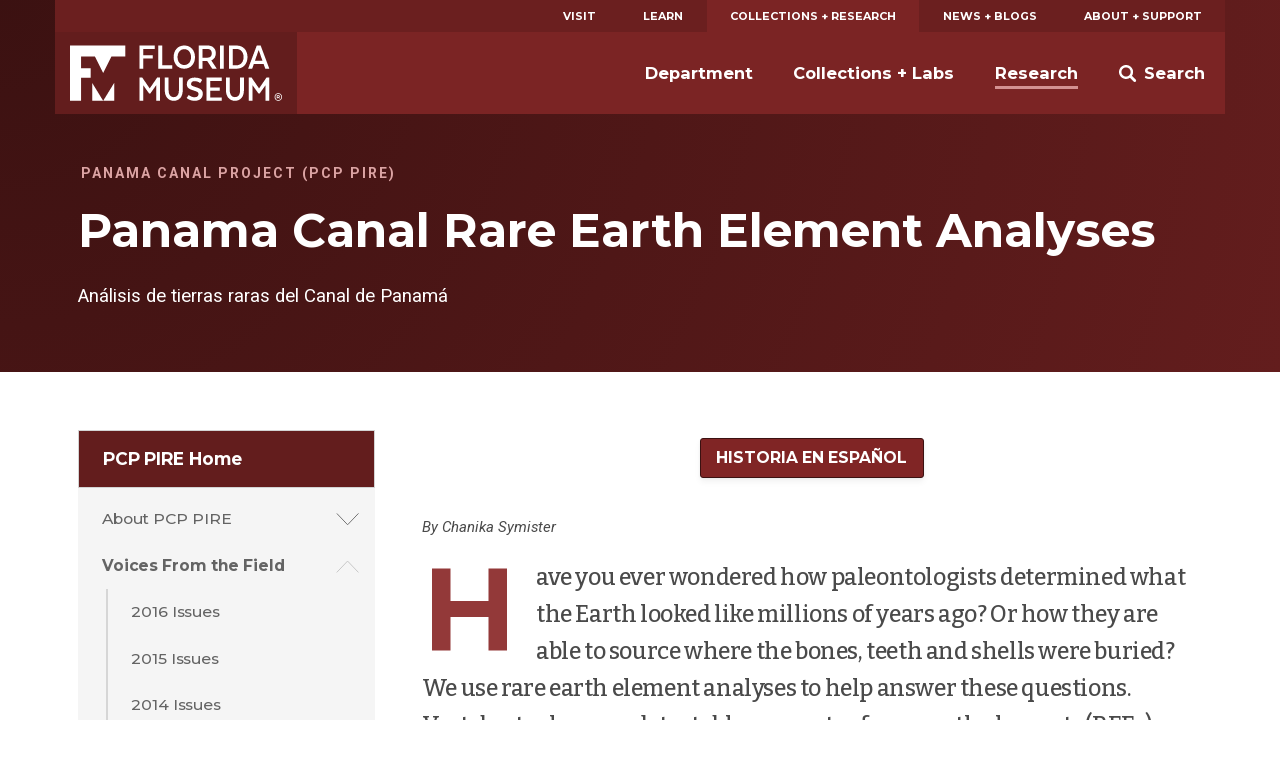

--- FILE ---
content_type: text/html; charset=UTF-8
request_url: https://www.floridamuseum.ufl.edu/panama-pire/voices/2012-issues/panama-canal-rare-earth-element-analyses/
body_size: 11426
content:
<!doctype html>
<html lang="en-US" prefix="og: http://ogp.me/ns# fb: http://ogp.me/ns/fb#">
	<head>
	<meta charset="utf-8">
	<meta http-equiv="x-ua-compatible" content="ie=edge">
	<meta name="viewport" content="width=device-width, initial-scale=1">
	<meta name="twitter:card" content="summary_large_image">
		<link rel="shortcut icon" href="https://www.floridamuseum.ufl.edu/wp-content/themes/wp-floridamuseum-theme/dist/favicon.ico"/>
	<link rel="apple-touch-icon" href="https://www.floridamuseum.ufl.edu/wp-content/themes/wp-floridamuseum-theme/dist/apple-touch-icon.png">
	<!-- Google Tag Manager -->
<script>(function(w,d,s,l,i){w[l]=w[l]||[];w[l].push({'gtm.start':
new Date().getTime(),event:'gtm.js'});var f=d.getElementsByTagName(s)[0],
j=d.createElement(s),dl=l!='dataLayer'?'&l='+l:'';j.async=true;j.src=
'https://www.googletagmanager.com/gtm.js?id='+i+dl;f.parentNode.insertBefore(j,f);
})(window,document,'script','dataLayer','GTM-TLN6THM');</script>
<!-- End Google Tag Manager -->
	<title>Panama Canal Rare Earth Element Analyses &#8211; Panama Canal Project (PCP PIRE)</title>
<meta name='robots' content='max-image-preview:large' />
<link rel='dns-prefetch' href='//fonts.googleapis.com' />
<style id='wp-img-auto-sizes-contain-inline-css' type='text/css'>
img:is([sizes=auto i],[sizes^="auto," i]){contain-intrinsic-size:3000px 1500px}
/*# sourceURL=wp-img-auto-sizes-contain-inline-css */
</style>
<style id='classic-theme-styles-inline-css' type='text/css'>
/*! This file is auto-generated */
.wp-block-button__link{color:#fff;background-color:#32373c;border-radius:9999px;box-shadow:none;text-decoration:none;padding:calc(.667em + 2px) calc(1.333em + 2px);font-size:1.125em}.wp-block-file__button{background:#32373c;color:#fff;text-decoration:none}
/*# sourceURL=/wp-includes/css/classic-themes.min.css */
</style>
<link rel='stylesheet' id='tablepress-default-css' href='https://www.floridamuseum.ufl.edu/wp-content/plugins/tablepress/css/build/default.css?ver=2.4.4' type='text/css' media='all' />
<link rel='stylesheet' id='flmnh-icon-font-css-css' href='https://www.floridamuseum.ufl.edu/wp-content/plugins/wp-floridamuseum-shortcodes/includes/icon-fonts/lib/flmnh-icons/icons.css?ver=6.9' type='text/css' media='all' />
<link rel='stylesheet' id='flmnh/css-css' href='https://www.floridamuseum.ufl.edu/wp-content/themes/wp-floridamuseum-theme/dist/assets/site_css-CfiueYe0.css' type='text/css' media='screen' />
<link rel='stylesheet' id='flmnh/google-fonts-css' href='https://fonts.googleapis.com/css?family=Bitter:400,400i,500,500i,700|Montserrat:400,500,700,700i|Roboto:400,400i,700,700i|PT+Serif:400,400i' type='text/css' media='all' />
<script type="text/javascript" src="https://www.floridamuseum.ufl.edu/panama-pire/wp-includes/js/jquery/jquery.min.js?ver=3.7.1" id="jquery-core-js"></script>
<link rel="canonical" href="https://www.floridamuseum.ufl.edu/panama-pire/voices/2012-issues/panama-canal-rare-earth-element-analyses/" />
<!-- Stream WordPress user activity plugin v4.1.1 -->
	<style type="text/css" id="custom-theme-colors" >
		
/**
 * Florida Museum: Color Patterns
 */

input[type="text"]:focus,
input[type="search"]:focus,
input[type="url"]:focus,
input[type="email"]:focus,
input[type="tel"]:focus,
input[type="number"]:focus,
input[type="password"]:focus,
input[type="file"]:focus,
textarea:focus {
  border: 1px solid hsl( 0, 55%, 25% );
}

.content a {
	color: hsl( 0, 55%, 25% );
	border-bottom: .1rem solid hsl( 0, 44%, 90% );
    box-shadow: inset 0 -0.05em 0 hsl( 0, 44%, 90% );
	text-decoration: none;
}

.content a:active,
.content a:focus,
.content a:hover {
    color: hsl( 0, 55%, 10% );
	border-bottom: .1rem solid hsl( 0, 44%, 15% );
    box-shadow: inset 0 -0.05em 0 hsl( 0, 44%, 15% );
	text-decoration: none;
}

.c-content-card__link:hover~.c-content-card__title a {
	border-bottom: .1rem solid hsl( 0, 44%, 85% );
    box-shadow: inset 0 -0.05em 0 hsl( 0, 44%, 85% );
}

.c-content-card__link:hover .c-content-card__title {
    box-shadow: 0 -.2em 0 hsl( 0, 44%, 85% ) inset;
}

.masthead--no-image {
	background-color: hsl( 0, 55%, 20% );
	background-image: radial-gradient(circle at 0 0, hsl(0, 55%, 15%), hsl(0, 55%, 25%));
}

@media (min-width: 43.75em) {
	.masthead--half-size {
		background-image: none;
		background-color: hsl( 0, 55%, 17.5% );
	}
}

@media (max-width: 43.74em) {
	.c-header__site-nav .site-nav-children {
		background-color: hsl( 0, 55%, 25% );
	}
}

.c-primary-site-nav.mobile > li.is-active-nav,
.c-primary-site-nav.mobile > li:active {
	background-color: hsl( 0, 55%, 40% );
}

.c-primary-site-nav.mobile > li {
	border-color: hsl( 0, 55%, 40% );
}

.masthead__event-time:before,
.masthead__post-time:before {
	background: hsl( 0, 55%, 60% );
}

.content ul li:before {
	background-color: hsl( 0, 55%, 60% );
}

.c-header__site-nav {
	background-color: hsl( 0, 55%, 31% );
}

.c-header__primary-nav {
	background-color: hsl( 0, 55%, 27% );
	color: white;
}

.c-header__primary-nav a {
	color: white;
}

.c-header__primary-nav li.is-active-nav a {
	background-color: hsl( 0, 55%, 31% );
}

.masthead__category,
.masthead__category a,
.masthead__category a:hover {
	color: hsl( 0, 44%, 75% );
}

.c-header__primary-nav a:hover,
.c-header__primary-nav a:active {
	background-color: hsl( 0, 55%, 15% );
}

.dropcap,
h1, h2, h3, h4, h5, h6,
.c-sidebar-site-nav li a:hover,
.c-sidebar-site-nav li a:active,
.o-sidebar--post a,
.o-sidebar--post a:hover,
.o-sidebar--post a:active {
	color: hsl( 0, 44%, 40% );
}

.c-sidebar-site-nav .current-menu-item > .expandable > a,
.c-sidebar-site-nav .current-menu-item > a {
	color: hsl( 0, 44%, 25% );
}

@media (max-width: 61.25em) {
	.c-sidebar-site-nav .site-home a:first-child {
		color: hsl( 0, 44%, 25% );
    }
}

@media (min-width: 43.75em) {
	.c-header__site-nav ul a:after {
		border-bottom: 3px solid hsl( 0, 44%, 70% );
	}
}

@media (min-width: 61.25em) {
	.c-header__site-logo {
		background-color: hsl( 0, 55%, 25% );
	}
}

@media (min-width: 61.25em) {
	.c-sidebar-site-nav .site-home a:first-child {
		background-color: hsl( 0, 55%, 25% );
	}
}

.content .c-button,
.o-sidebar--post .c-button,
.gform_button.button {
	background-color: hsl( 0, 55%, 32.5% );
	border: 1px solid hsl( 0, 55%, 15% );
	color: white;
}

table th,
.tablepress tfoot th,
.tablepress thead th {
    color: hsl( 0, 55%, 20% );
    background-color: hsl( 0, 44%, 90% );
    border-bottom: 1px solid hsl( 0, 44%, 75% );;
}

.content .c-button:hover,
.content .c-button:active,
.content .c-button:focus {
	background-color: hsl( 0, 55%, 45% );
	border: 1px solid hsl( 0, 55%, 15% );
	color: white;
}

.c-footer,
.c-footer__site-logos-and-social {
	background-color: hsl( 0, 55%, 15% );
}

.c-footer__site-nav {
	background-color: hsl( 0, 55%, 25% );
}

.c-footer__contact-wrap {
	background-color: hsl( 0, 55%, 30% );
}

.c-button--secondary-dark {
	background-color: hsl( 0, 55%, 15% );
	border-color: hsl( 0, 55%, 10% );
}

.c-button--secondary-dark:hover,
.c-button--secondary-dark:active,
.c-button--secondary-dark:visited {
	background-color: hsl( 0, 55%, 20% );
	background-color: hsl( 0, 55%, 15% );
}

.related-event-title a,
.related-event-title a:hover,
.tribe-events-list-event-category .sep,
.tribe-events-list-event-category .sep:hover,
.tribe-events-list-event-category a,
.tribe-events-list-event-category a:hover {
    border: none;
    box-shadow: none;
}

	</style>

<!-- START - Open Graph and Twitter Card Tags 3.3.7 -->
 <!-- Facebook Open Graph -->
  <meta property="og:locale" content="en_US"/>
  <meta property="og:site_name" content="Panama Canal Project (PCP PIRE)"/>
  <meta property="og:title" content="Panama Canal Rare Earth Element Analyses"/>
  <meta property="og:url" content="https://www.floridamuseum.ufl.edu/panama-pire/voices/2012-issues/panama-canal-rare-earth-element-analyses/"/>
  <meta property="og:type" content="article"/>
  <meta property="og:description" content="By Chanika Symister 


Have you ever wondered how paleontologists determined what the Earth looked like millions of years ago? Or how they are able to source where the bones, teeth and shells were buried? We use rare earth element analyses to help answer these questions. Vertebrates have undetect"/>
  <meta property="og:image" content="https://www.floridamuseum.ufl.edu/wp-content/uploads/sites/77/2018/01/research04-1.jpg"/>
  <meta property="og:image:url" content="https://www.floridamuseum.ufl.edu/wp-content/uploads/sites/77/2018/01/research04-1.jpg"/>
  <meta property="og:image:secure_url" content="https://www.floridamuseum.ufl.edu/wp-content/uploads/sites/77/2018/01/research04-1.jpg"/>
  <meta property="article:publisher" content="https://www.facebook.com/FloridaMuseum"/>
  <meta property="fb:app_id" content="1360265010672366"/>
 <!-- Google+ / Schema.org -->
 <!-- Twitter Cards -->
  <meta name="twitter:title" content="Panama Canal Rare Earth Element Analyses"/>
  <meta name="twitter:url" content="https://www.floridamuseum.ufl.edu/panama-pire/voices/2012-issues/panama-canal-rare-earth-element-analyses/"/>
  <meta name="twitter:description" content="By Chanika Symister 


Have you ever wondered how paleontologists determined what the Earth looked like millions of years ago? Or how they are able to source where the bones, teeth and shells were buried? We use rare earth element analyses to help answer these questions. Vertebrates have undetect"/>
  <meta name="twitter:image" content="https://www.floridamuseum.ufl.edu/wp-content/uploads/sites/77/2018/01/research04-1.jpg"/>
  <meta name="twitter:card" content="summary_large_image"/>
  <meta name="twitter:site" content="@FloridaMuseum"/>
 <!-- SEO -->
 <!-- Misc. tags -->
 <!-- is_singular -->
<!-- END - Open Graph and Twitter Card Tags 3.3.7 -->
	
<style id='global-styles-inline-css' type='text/css'>
:root{--wp--preset--aspect-ratio--square: 1;--wp--preset--aspect-ratio--4-3: 4/3;--wp--preset--aspect-ratio--3-4: 3/4;--wp--preset--aspect-ratio--3-2: 3/2;--wp--preset--aspect-ratio--2-3: 2/3;--wp--preset--aspect-ratio--16-9: 16/9;--wp--preset--aspect-ratio--9-16: 9/16;--wp--preset--color--black: #000000;--wp--preset--color--cyan-bluish-gray: #abb8c3;--wp--preset--color--white: #ffffff;--wp--preset--color--pale-pink: #f78da7;--wp--preset--color--vivid-red: #cf2e2e;--wp--preset--color--luminous-vivid-orange: #ff6900;--wp--preset--color--luminous-vivid-amber: #fcb900;--wp--preset--color--light-green-cyan: #7bdcb5;--wp--preset--color--vivid-green-cyan: #00d084;--wp--preset--color--pale-cyan-blue: #8ed1fc;--wp--preset--color--vivid-cyan-blue: #0693e3;--wp--preset--color--vivid-purple: #9b51e0;--wp--preset--gradient--vivid-cyan-blue-to-vivid-purple: linear-gradient(135deg,rgb(6,147,227) 0%,rgb(155,81,224) 100%);--wp--preset--gradient--light-green-cyan-to-vivid-green-cyan: linear-gradient(135deg,rgb(122,220,180) 0%,rgb(0,208,130) 100%);--wp--preset--gradient--luminous-vivid-amber-to-luminous-vivid-orange: linear-gradient(135deg,rgb(252,185,0) 0%,rgb(255,105,0) 100%);--wp--preset--gradient--luminous-vivid-orange-to-vivid-red: linear-gradient(135deg,rgb(255,105,0) 0%,rgb(207,46,46) 100%);--wp--preset--gradient--very-light-gray-to-cyan-bluish-gray: linear-gradient(135deg,rgb(238,238,238) 0%,rgb(169,184,195) 100%);--wp--preset--gradient--cool-to-warm-spectrum: linear-gradient(135deg,rgb(74,234,220) 0%,rgb(151,120,209) 20%,rgb(207,42,186) 40%,rgb(238,44,130) 60%,rgb(251,105,98) 80%,rgb(254,248,76) 100%);--wp--preset--gradient--blush-light-purple: linear-gradient(135deg,rgb(255,206,236) 0%,rgb(152,150,240) 100%);--wp--preset--gradient--blush-bordeaux: linear-gradient(135deg,rgb(254,205,165) 0%,rgb(254,45,45) 50%,rgb(107,0,62) 100%);--wp--preset--gradient--luminous-dusk: linear-gradient(135deg,rgb(255,203,112) 0%,rgb(199,81,192) 50%,rgb(65,88,208) 100%);--wp--preset--gradient--pale-ocean: linear-gradient(135deg,rgb(255,245,203) 0%,rgb(182,227,212) 50%,rgb(51,167,181) 100%);--wp--preset--gradient--electric-grass: linear-gradient(135deg,rgb(202,248,128) 0%,rgb(113,206,126) 100%);--wp--preset--gradient--midnight: linear-gradient(135deg,rgb(2,3,129) 0%,rgb(40,116,252) 100%);--wp--preset--font-size--small: 13px;--wp--preset--font-size--medium: 20px;--wp--preset--font-size--large: 36px;--wp--preset--font-size--x-large: 42px;--wp--preset--spacing--20: 0.44rem;--wp--preset--spacing--30: 0.67rem;--wp--preset--spacing--40: 1rem;--wp--preset--spacing--50: 1.5rem;--wp--preset--spacing--60: 2.25rem;--wp--preset--spacing--70: 3.38rem;--wp--preset--spacing--80: 5.06rem;--wp--preset--shadow--natural: 6px 6px 9px rgba(0, 0, 0, 0.2);--wp--preset--shadow--deep: 12px 12px 50px rgba(0, 0, 0, 0.4);--wp--preset--shadow--sharp: 6px 6px 0px rgba(0, 0, 0, 0.2);--wp--preset--shadow--outlined: 6px 6px 0px -3px rgb(255, 255, 255), 6px 6px rgb(0, 0, 0);--wp--preset--shadow--crisp: 6px 6px 0px rgb(0, 0, 0);}:where(.is-layout-flex){gap: 0.5em;}:where(.is-layout-grid){gap: 0.5em;}body .is-layout-flex{display: flex;}.is-layout-flex{flex-wrap: wrap;align-items: center;}.is-layout-flex > :is(*, div){margin: 0;}body .is-layout-grid{display: grid;}.is-layout-grid > :is(*, div){margin: 0;}:where(.wp-block-columns.is-layout-flex){gap: 2em;}:where(.wp-block-columns.is-layout-grid){gap: 2em;}:where(.wp-block-post-template.is-layout-flex){gap: 1.25em;}:where(.wp-block-post-template.is-layout-grid){gap: 1.25em;}.has-black-color{color: var(--wp--preset--color--black) !important;}.has-cyan-bluish-gray-color{color: var(--wp--preset--color--cyan-bluish-gray) !important;}.has-white-color{color: var(--wp--preset--color--white) !important;}.has-pale-pink-color{color: var(--wp--preset--color--pale-pink) !important;}.has-vivid-red-color{color: var(--wp--preset--color--vivid-red) !important;}.has-luminous-vivid-orange-color{color: var(--wp--preset--color--luminous-vivid-orange) !important;}.has-luminous-vivid-amber-color{color: var(--wp--preset--color--luminous-vivid-amber) !important;}.has-light-green-cyan-color{color: var(--wp--preset--color--light-green-cyan) !important;}.has-vivid-green-cyan-color{color: var(--wp--preset--color--vivid-green-cyan) !important;}.has-pale-cyan-blue-color{color: var(--wp--preset--color--pale-cyan-blue) !important;}.has-vivid-cyan-blue-color{color: var(--wp--preset--color--vivid-cyan-blue) !important;}.has-vivid-purple-color{color: var(--wp--preset--color--vivid-purple) !important;}.has-black-background-color{background-color: var(--wp--preset--color--black) !important;}.has-cyan-bluish-gray-background-color{background-color: var(--wp--preset--color--cyan-bluish-gray) !important;}.has-white-background-color{background-color: var(--wp--preset--color--white) !important;}.has-pale-pink-background-color{background-color: var(--wp--preset--color--pale-pink) !important;}.has-vivid-red-background-color{background-color: var(--wp--preset--color--vivid-red) !important;}.has-luminous-vivid-orange-background-color{background-color: var(--wp--preset--color--luminous-vivid-orange) !important;}.has-luminous-vivid-amber-background-color{background-color: var(--wp--preset--color--luminous-vivid-amber) !important;}.has-light-green-cyan-background-color{background-color: var(--wp--preset--color--light-green-cyan) !important;}.has-vivid-green-cyan-background-color{background-color: var(--wp--preset--color--vivid-green-cyan) !important;}.has-pale-cyan-blue-background-color{background-color: var(--wp--preset--color--pale-cyan-blue) !important;}.has-vivid-cyan-blue-background-color{background-color: var(--wp--preset--color--vivid-cyan-blue) !important;}.has-vivid-purple-background-color{background-color: var(--wp--preset--color--vivid-purple) !important;}.has-black-border-color{border-color: var(--wp--preset--color--black) !important;}.has-cyan-bluish-gray-border-color{border-color: var(--wp--preset--color--cyan-bluish-gray) !important;}.has-white-border-color{border-color: var(--wp--preset--color--white) !important;}.has-pale-pink-border-color{border-color: var(--wp--preset--color--pale-pink) !important;}.has-vivid-red-border-color{border-color: var(--wp--preset--color--vivid-red) !important;}.has-luminous-vivid-orange-border-color{border-color: var(--wp--preset--color--luminous-vivid-orange) !important;}.has-luminous-vivid-amber-border-color{border-color: var(--wp--preset--color--luminous-vivid-amber) !important;}.has-light-green-cyan-border-color{border-color: var(--wp--preset--color--light-green-cyan) !important;}.has-vivid-green-cyan-border-color{border-color: var(--wp--preset--color--vivid-green-cyan) !important;}.has-pale-cyan-blue-border-color{border-color: var(--wp--preset--color--pale-cyan-blue) !important;}.has-vivid-cyan-blue-border-color{border-color: var(--wp--preset--color--vivid-cyan-blue) !important;}.has-vivid-purple-border-color{border-color: var(--wp--preset--color--vivid-purple) !important;}.has-vivid-cyan-blue-to-vivid-purple-gradient-background{background: var(--wp--preset--gradient--vivid-cyan-blue-to-vivid-purple) !important;}.has-light-green-cyan-to-vivid-green-cyan-gradient-background{background: var(--wp--preset--gradient--light-green-cyan-to-vivid-green-cyan) !important;}.has-luminous-vivid-amber-to-luminous-vivid-orange-gradient-background{background: var(--wp--preset--gradient--luminous-vivid-amber-to-luminous-vivid-orange) !important;}.has-luminous-vivid-orange-to-vivid-red-gradient-background{background: var(--wp--preset--gradient--luminous-vivid-orange-to-vivid-red) !important;}.has-very-light-gray-to-cyan-bluish-gray-gradient-background{background: var(--wp--preset--gradient--very-light-gray-to-cyan-bluish-gray) !important;}.has-cool-to-warm-spectrum-gradient-background{background: var(--wp--preset--gradient--cool-to-warm-spectrum) !important;}.has-blush-light-purple-gradient-background{background: var(--wp--preset--gradient--blush-light-purple) !important;}.has-blush-bordeaux-gradient-background{background: var(--wp--preset--gradient--blush-bordeaux) !important;}.has-luminous-dusk-gradient-background{background: var(--wp--preset--gradient--luminous-dusk) !important;}.has-pale-ocean-gradient-background{background: var(--wp--preset--gradient--pale-ocean) !important;}.has-electric-grass-gradient-background{background: var(--wp--preset--gradient--electric-grass) !important;}.has-midnight-gradient-background{background: var(--wp--preset--gradient--midnight) !important;}.has-small-font-size{font-size: var(--wp--preset--font-size--small) !important;}.has-medium-font-size{font-size: var(--wp--preset--font-size--medium) !important;}.has-large-font-size{font-size: var(--wp--preset--font-size--large) !important;}.has-x-large-font-size{font-size: var(--wp--preset--font-size--x-large) !important;}
/*# sourceURL=global-styles-inline-css */
</style>
</head>
	<body class="wp-singular page-template-default page page-id-3314 page-child parent-pageid-2784 wp-theme-wp-floridamuseum-theme panama-canal-rare-earth-element-analyses sidebar-page">
		<!-- Google Tag Manager (noscript) -->
<noscript aria-hidden="true"><iframe src="https://www.googletagmanager.com/ns.html?id=GTM-TLN6THM" height="0" width="0" style="display:none;visibility:hidden"></iframe></noscript>
<!-- End Google Tag Manager (noscript) -->
		<!--[if IE]>
		<div class="alert alert-warning">
			You are using an <strong>outdated</strong> browser. Please <a href="http://browsehappy.com/">upgrade your browser</a> to improve your experience.		</div>
		<![endif]-->
	
<header class="c-header js-header" role="banner">
	<a href="#main" class="skip-link">Skip to main content</a>
	<div class="o-wrapper">
		<nav class="c-header__primary-nav" aria-label="Florida Museum Global Navigation">
		<ul id="menu-global-navigation" class="c-primary-site-nav "><li id="menu-item-588" class="menu-item menu-item-type-custom menu-item-object-custom menu-item-588 site-home"><a href="/visit-info/">Visit</a></li>
<li id="menu-item-592" class="menu-item menu-item-type-custom menu-item-object-custom menu-item-592"><a href="/learn-discover/">Learn</a></li>
<li id="menu-item-595" class="menu-item menu-item-type-custom menu-item-object-custom menu-item-595 is-active-nav"><a href="/collections-research/">Collections + Research</a></li>
<li id="menu-item-599" class="menu-item menu-item-type-custom menu-item-object-custom menu-item-599"><a href="/news-blogs/">News + Blogs</a></li>
<li id="menu-item-605" class="menu-item menu-item-type-custom menu-item-object-custom menu-item-605"><a href="/about-support/">About + Support</a></li>
</ul>		</nav>
		<nav class="c-header__site-nav js-desktop-site-nav" aria-label="Site Navigation">
			<div class="c-header__toggle-nav js-site-nav-toggle">
				<div class="c-header__toggle-nav-inner"></div>
			</div>
			<div class="c-site-logo c-header__site-logo">
				<h1><a href="/" rel="home">Florida Museum</a></h1>
			</div>
			<ul class="c-header__search-wrap">
				<li>
					<div class="c-header__search">
						<div class="search" role="search">
							<form id="search-form" class="search-form" action="/search">
								<label for="q" id="search-label" class="u-visuallyhidden">Search</label>
								<input aria-labelledby="search-label" id="q" required type="search" name="q" class="search-field" value="" placeholder="Search Florida Museum">
								<button type="submit" class="button u-visuallyhidden">Submit</button>
							</form>
						</div>
					</div>
					<a href="#" class="js-toggle-search">
						<svg class="c-header__search-icon" viewBox="0 0 24 24" width="24" height="24" preserveAspectRatio="xMinYMax">
							<!-- <svg width="24px" height="24px" viewBox="0 0 24 24" version="1.1" xmlns="http://www.w3.org/2000/svg" xmlns:xlink="http://www.w3.org/1999/xlink"> -->
    <g id="Symbols" stroke="none" stroke-width="1" fill="none" fill-rule="evenodd">
        <g id="Mobile-Nav" transform="translate(-332.000000, -18.000000)" fill="#FFFFFF">
            <g id="Search">
                <g transform="translate(332.000000, 18.000000)">
                    <path d="M23.412637,20.5763048 L18.1987599,15.3625236 C18.1710505,15.3348142 18.1385471,15.3154463 18.1095912,15.2896545 C19.1355109,13.7334207 19.7342836,11.8705615 19.7342836,9.86723769 C19.7342836,4.41768673 15.3165969,0 9.86714181,0 C4.41768673,0 0,4.41768673 0,9.86714181 C0,15.316501 4.41759085,19.7342836 9.86704593,19.7342836 C11.8704657,19.7342836 13.7332289,19.1355109 15.2894628,18.1095912 C15.3152546,18.1384512 15.3345265,18.1709546 15.3622359,18.1986641 L20.5762089,23.412637 C21.3594554,24.1957877 22.6292946,24.1957877 23.412637,23.412637 C24.1957877,22.6293905 24.1957877,21.3595513 23.412637,20.5763048 L23.412637,20.5763048 Z M9.86714181,16.3136566 C6.30672121,16.3136566 3.42053118,13.4274665 3.42053118,9.86714181 C3.42053118,6.30672121 6.30681709,3.42053118 9.86714181,3.42053118 C13.4273706,3.42053118 16.3136566,6.30681709 16.3136566,9.86714181 C16.3136566,13.4274665 13.4273706,16.3136566 9.86714181,16.3136566 L9.86714181,16.3136566 Z" id="search"></path>
                </g>
            </g>
        </g>
    </g>
<!-- </svg> -->
						</svg>
						<span>Search</span>
					</a>
				</li>
			</ul>
			<div class="js-site-nav site-nav-children">
				<ul id="menu-global-navigation-1" class="c-primary-site-nav mobile"><li class="menu-item menu-item-type-custom menu-item-object-custom menu-item-588 site-home"><a href="/visit-info/">Visit</a></li>
<li class="menu-item menu-item-type-custom menu-item-object-custom menu-item-592"><a href="/learn-discover/">Learn</a></li>
<li class="menu-item menu-item-type-custom menu-item-object-custom menu-item-595 is-active-nav"><a href="/collections-research/">Collections + Research</a></li>
<li class="menu-item menu-item-type-custom menu-item-object-custom menu-item-599"><a href="/news-blogs/">News + Blogs</a></li>
<li class="menu-item menu-item-type-custom menu-item-object-custom menu-item-605"><a href="/about-support/">About + Support</a></li>
</ul>				<ul id="menu-global-navigation-2" class="menu"><li id="menu-item-596" class="menu-item menu-item-type-custom menu-item-object-custom menu-item-596 js-has-dropdown" data-content="department"><a href="/nhdept/">Department</a></li>
<li id="menu-item-597" class="menu-item menu-item-type-custom menu-item-object-custom menu-item-597 js-has-dropdown" data-content="collections--labs"><a href="/collections/">Collections + Labs</a></li>
<li id="menu-item-598" class="menu-item menu-item-type-custom menu-item-object-custom menu-item-598 is-active-nav js-has-dropdown" data-content="research"><a href="/research/">Research</a></li>
</ul>			</div>
		</nav>
		<div class="morph-dropdown-wrapper">
			<div class="js-dropdown-list dropdown-list">
				<div class="triangle"></div>
					<ul>
						<li id="department" class="js-dropdown dropdown">
	<div class="js-content content">
		<ul>
			<li><a href="/nhdept/pride/">Points of Pride</a></li>
			<li><a href="/nhdept/people/">People</a></li>
			<li><a href="/nhdept/students/">For Students</a></li>
			<li><a href="/nhdept/visiting-dickinson-hall/">Visiting Dickinson Hall</a></li>
		</ul>
	</div>
</li>
<li id="collections--labs" class="js-dropdown dropdown">
	<div class="js-content content">
		<ul>
			<li><a href="/collections/list/">Collections</a></li>
			<li><a href="/collections/labs/">Labs</a></li>
			<li><a href="/collections/databases/">Collection Databases</a></li>
			<li><a href="/collections/policy/">Collections Policy</a></li>
		</ul>
	</div>
</li>
<li id="research" class="js-dropdown dropdown">
	<div class="js-content content">
		<ul>
			<li><a href="/research/programs/">Research Programs</a></li>
			<li><a href="/research/sites/">Research Sites</a></li>
			<li><a href="/research/centers/">Centers + Institutes</a></li>
			<li><a href="/science/">Latest Research News</a></li>
		</ul>
	</div>
</li>
					</ul>
				<div class="js-bg-layer bg-layer" aria-hidden="true"></div>
			</div> <!-- dropdown-list -->
		</div> <!-- morph-dropdown-wrapper -->
	</div>
</header>

<div class="masthead masthead--no-image" role="complementary">
  <div class="o-wrapper--large">
	<div class="o-wrapper">
		<div class="masthead__info">

				<p class="masthead__category">Panama Canal Project (PCP PIRE)</p>
		
		<h1 id="page-heading" class="masthead__heading">Panama Canal Rare Earth Element Analyses</h1>

				<p class="masthead__subheading">Análisis de tierras raras del Canal de Panamá</p>
		
		
		
		
	  </div>
	</div>
  </div>
</div>
	<div class="o-wrapper o-page-content ">
					<aside class="o-sidebar--page">
			<div class="menu-sidebar-container"><ul id="menu-sidebar" class="c-sidebar-site-nav"><li id="menu-item-2321" class="menu-item menu-item-type-custom menu-item-object-custom menu-item-home menu-item-2321 site-home"><a href="https://www.floridamuseum.ufl.edu/panama-pire/">PCP PIRE Home</a><a class="site-home__toggle"></a></li><ul class="sub-menu-wrapper"></li>
<li id="menu-item-2544" class="menu-item menu-item-type-post_type menu-item-object-page menu-item-has-children menu-item-2544"><a href="https://www.floridamuseum.ufl.edu/panama-pire/about/">About PCP PIRE</a>
<ul class="sub-menu">
	<li id="menu-item-2549" class="menu-item menu-item-type-post_type menu-item-object-page menu-item-2549"><a href="https://www.floridamuseum.ufl.edu/panama-pire/about/intro/">Intro &amp; Goals</a></li>
	<li id="menu-item-2548" class="menu-item menu-item-type-post_type menu-item-object-page menu-item-2548"><a href="https://www.floridamuseum.ufl.edu/panama-pire/about/partners/">Project Partners</a></li>
	<li id="menu-item-2547" class="menu-item menu-item-type-post_type menu-item-object-page menu-item-2547"><a href="https://www.floridamuseum.ufl.edu/panama-pire/about/publications/">Publications</a></li>
	<li id="menu-item-2546" class="menu-item menu-item-type-post_type menu-item-object-page menu-item-2546"><a href="https://www.floridamuseum.ufl.edu/panama-pire/about/news/">In the News</a></li>
	<li id="menu-item-2545" class="menu-item menu-item-type-post_type menu-item-object-page menu-item-2545"><a href="https://www.floridamuseum.ufl.edu/panama-pire/about/website/">About this Website</a></li>
</ul>
</li>
<li id="menu-item-2771" class="menu-item menu-item-type-post_type menu-item-object-page current-page-ancestor menu-item-has-children menu-item-2771"><a href="https://www.floridamuseum.ufl.edu/panama-pire/voices/">Voices From the Field</a>
<ul class="sub-menu">
	<li id="menu-item-2772" class="menu-item menu-item-type-post_type menu-item-object-page menu-item-2772"><a href="https://www.floridamuseum.ufl.edu/panama-pire/voices/2016-issues/">2016 Issues</a></li>
	<li id="menu-item-2775" class="menu-item menu-item-type-post_type menu-item-object-page menu-item-2775"><a href="https://www.floridamuseum.ufl.edu/panama-pire/voices/2015-issues/">2015 Issues</a></li>
	<li id="menu-item-2792" class="menu-item menu-item-type-post_type menu-item-object-page menu-item-2792"><a href="https://www.floridamuseum.ufl.edu/panama-pire/voices/2014-issues/">2014 Issues</a></li>
	<li id="menu-item-2791" class="menu-item menu-item-type-post_type menu-item-object-page menu-item-2791"><a href="https://www.floridamuseum.ufl.edu/panama-pire/voices/2013-issues/">2013 Issues</a></li>
	<li id="menu-item-2790" class="menu-item menu-item-type-post_type menu-item-object-page current-page-ancestor menu-item-2790"><a href="https://www.floridamuseum.ufl.edu/panama-pire/voices/2012-issues/">2012 Issues</a></li>
	<li id="menu-item-2789" class="menu-item menu-item-type-post_type menu-item-object-page menu-item-2789"><a href="https://www.floridamuseum.ufl.edu/panama-pire/voices/2011-issues/">2011 Issues</a></li>
	<li id="menu-item-3484" class="menu-item menu-item-type-post_type menu-item-object-page menu-item-3484"><a href="https://www.floridamuseum.ufl.edu/panama-pire/voices/about-the-voices-from-the-field/">About the Voices From the Field</a></li>
</ul>
</li>
<li id="menu-item-2594" class="menu-item menu-item-type-post_type menu-item-object-page menu-item-has-children menu-item-2594"><a href="https://www.floridamuseum.ufl.edu/panama-pire/research/">Research</a>
<ul class="sub-menu">
	<li id="menu-item-2595" class="menu-item menu-item-type-post_type menu-item-object-page menu-item-2595"><a href="https://www.floridamuseum.ufl.edu/panama-pire/research/fossil-vertebrates/">Fossil Vertebrates</a></li>
	<li id="menu-item-2596" class="menu-item menu-item-type-post_type menu-item-object-page menu-item-2596"><a href="https://www.floridamuseum.ufl.edu/panama-pire/research/geology-and-geochronology/">Geology and Geochronology</a></li>
	<li id="menu-item-2597" class="menu-item menu-item-type-post_type menu-item-object-page menu-item-2597"><a href="https://www.floridamuseum.ufl.edu/panama-pire/research/invertebrates/">Invertebrates</a></li>
	<li id="menu-item-2598" class="menu-item menu-item-type-post_type menu-item-object-page menu-item-2598"><a href="https://www.floridamuseum.ufl.edu/panama-pire/research/paleobotany/">Paleobotany</a></li>
	<li id="menu-item-2599" class="menu-item menu-item-type-post_type menu-item-object-page menu-item-2599"><a href="https://www.floridamuseum.ufl.edu/panama-pire/research/outreach/">Science Education and Outreach</a></li>
	<li id="menu-item-2600" class="menu-item menu-item-type-post_type menu-item-object-page menu-item-2600"><a href="https://www.floridamuseum.ufl.edu/panama-pire/research/taphonomy-and-paleoecology/">Taphonomy and Paleoecology</a></li>
</ul>
</li>
<li id="menu-item-2609" class="menu-item menu-item-type-post_type menu-item-object-page menu-item-has-children menu-item-2609"><a href="https://www.floridamuseum.ufl.edu/panama-pire/people/">People</a>
<ul class="sub-menu">
	<li id="menu-item-2610" class="menu-item menu-item-type-post_type menu-item-object-page menu-item-2610"><a href="https://www.floridamuseum.ufl.edu/panama-pire/people/faculty/">Faculty</a></li>
	<li id="menu-item-2669" class="menu-item menu-item-type-post_type menu-item-object-page menu-item-2669"><a href="https://www.floridamuseum.ufl.edu/panama-pire/people/staff/">Staff</a></li>
	<li id="menu-item-2668" class="menu-item menu-item-type-post_type menu-item-object-page menu-item-2668"><a href="https://www.floridamuseum.ufl.edu/panama-pire/people/post-docs/">Post Docs</a></li>
	<li id="menu-item-2667" class="menu-item menu-item-type-post_type menu-item-object-page menu-item-2667"><a href="https://www.floridamuseum.ufl.edu/panama-pire/people/graduate-students/">Graduate Students</a></li>
	<li id="menu-item-2666" class="menu-item menu-item-type-post_type menu-item-object-page menu-item-2666"><a href="https://www.floridamuseum.ufl.edu/panama-pire/people/field-interns/">Field Interns</a></li>
	<li id="menu-item-2665" class="menu-item menu-item-type-post_type menu-item-object-page menu-item-2665"><a href="https://www.floridamuseum.ufl.edu/panama-pire/people/museum-interns/">Museum Interns</a></li>
	<li id="menu-item-2690" class="menu-item menu-item-type-post_type menu-item-object-page menu-item-2690"><a href="https://www.floridamuseum.ufl.edu/panama-pire/people/volunteers/">Volunteers</a></li>
</ul>
</li>
<li id="menu-item-3983" class="menu-item menu-item-type-post_type menu-item-object-page menu-item-3983"><a href="https://www.floridamuseum.ufl.edu/panama-pire/blog/">PCP PIRE Blog</a></li>
<li id="menu-item-3968" class="menu-item menu-item-type-post_type menu-item-object-page menu-item-3968"><a href="https://www.floridamuseum.ufl.edu/panama-pire/archived-courses/">Archived Courses</a></li>
<li id="menu-item-3976" class="menu-item menu-item-type-post_type menu-item-object-page menu-item-3976"><a href="https://www.floridamuseum.ufl.edu/panama-pire/outreach-activities-and-events/">Outreach Activities and Events</a></li>
<li id="menu-item-2316" class="menu-item menu-item-type-post_type menu-item-object-page menu-item-has-children menu-item-2316"><a href="https://www.floridamuseum.ufl.edu/panama-pire/fossils/">Fossils of Panama</a>
<ul class="sub-menu">
	<li id="menu-item-2317" class="menu-item menu-item-type-post_type menu-item-object-page menu-item-2317"><a href="https://www.floridamuseum.ufl.edu/panama-pire/fossils/gatun/">Fossils of the Gatun Formation</a></li>
	<li id="menu-item-2318" class="menu-item menu-item-type-post_type menu-item-object-page menu-item-2318"><a href="https://www.floridamuseum.ufl.edu/panama-pire/fossils/glossary/">Glossary</a></li>
	<li id="menu-item-2319" class="menu-item menu-item-type-post_type menu-item-object-page menu-item-2319"><a href="https://www.floridamuseum.ufl.edu/panama-pire/fossils/museum-collections/">Museum Collections</a></li>
	<li id="menu-item-2320" class="menu-item menu-item-type-post_type menu-item-object-page menu-item-2320"><a href="https://www.floridamuseum.ufl.edu/panama-pire/fossils/resources/">Resources</a></li>
</ul>
</li>
<li id="menu-item-4429" class="menu-item menu-item-type-post_type menu-item-object-page menu-item-has-children menu-item-4429"><a href="https://www.floridamuseum.ufl.edu/panama-pire/pcppireteach/">PCPPIRETEACH K-12</a>
<ul class="sub-menu">
	<li id="menu-item-4428" class="menu-item menu-item-type-post_type menu-item-object-page menu-item-4428"><a href="https://www.floridamuseum.ufl.edu/panama-pire/pcppireteach/about/">About the Project</a></li>
	<li id="menu-item-4416" class="menu-item menu-item-type-post_type menu-item-object-page menu-item-has-children menu-item-4416"><a href="https://www.floridamuseum.ufl.edu/panama-pire/pcppireteach/meet-our-educators/">Meet Our Educators</a>
	<ul class="sub-menu">
		<li id="menu-item-4427" class="menu-item menu-item-type-post_type menu-item-object-page menu-item-4427"><a href="https://www.floridamuseum.ufl.edu/panama-pire/pcppireteach/teachers-cohort01/">Cohort 1</a></li>
		<li id="menu-item-4426" class="menu-item menu-item-type-post_type menu-item-object-page menu-item-4426"><a href="https://www.floridamuseum.ufl.edu/panama-pire/pcppireteach/teachers-cohort02/">Cohort 2</a></li>
	</ul>
</li>
	<li id="menu-item-4415" class="menu-item menu-item-type-post_type menu-item-object-page menu-item-has-children menu-item-4415"><a href="https://www.floridamuseum.ufl.edu/panama-pire/pcppireteach/lessons/">Lessons</a>
	<ul class="sub-menu">
		<li id="menu-item-4425" class="menu-item menu-item-type-post_type menu-item-object-page menu-item-has-children menu-item-4425"><a href="https://www.floridamuseum.ufl.edu/panama-pire/pcppireteach/scientific-observations/">Scientific Observations</a>
		<ul class="sub-menu">
			<li id="menu-item-4424" class="menu-item menu-item-type-post_type menu-item-object-page menu-item-4424"><a href="https://www.floridamuseum.ufl.edu/panama-pire/pcppireteach/scientific-observations-high-school/">High School</a></li>
			<li id="menu-item-4423" class="menu-item menu-item-type-post_type menu-item-object-page menu-item-4423"><a href="https://www.floridamuseum.ufl.edu/panama-pire/pcppireteach/scientific-observations-middle-school/">Middle School</a></li>
		</ul>
</li>
		<li id="menu-item-4422" class="menu-item menu-item-type-post_type menu-item-object-page menu-item-4422"><a href="https://www.floridamuseum.ufl.edu/panama-pire/pcppireteach/scientific-illustrations-high-school/">Scientific Illustrations</a></li>
		<li id="menu-item-4421" class="menu-item menu-item-type-post_type menu-item-object-page menu-item-4421"><a href="https://www.floridamuseum.ufl.edu/panama-pire/pcppireteach/field-classroom-activities/">Field and Classroom activities</a></li>
	</ul>
</li>
	<li id="menu-item-4414" class="menu-item menu-item-type-post_type menu-item-object-page menu-item-has-children menu-item-4414"><a href="https://www.floridamuseum.ufl.edu/panama-pire/pcppireteach/resources/">Resources</a>
	<ul class="sub-menu">
		<li id="menu-item-4418" class="menu-item menu-item-type-post_type menu-item-object-page menu-item-4418"><a href="https://www.floridamuseum.ufl.edu/panama-pire/pcppireteach/presentations/">PCP PIRE Presentations</a></li>
		<li id="menu-item-4417" class="menu-item menu-item-type-post_type menu-item-object-page menu-item-4417"><a href="https://www.floridamuseum.ufl.edu/panama-pire/pcppireteach/download/">For Download</a></li>
		<li id="menu-item-4419" class="menu-item menu-item-type-post_type menu-item-object-page menu-item-4419"><a href="https://www.floridamuseum.ufl.edu/panama-pire/pcppireteach/videos/">Videos: Why Science?</a></li>
		<li id="menu-item-4430" class="menu-item menu-item-type-post_type menu-item-object-page menu-item-4430"><a href="https://www.floridamuseum.ufl.edu/panama-pire/fossils/">Fossils of Panama</a></li>
	</ul>
</li>
	<li id="menu-item-4420" class="menu-item menu-item-type-post_type menu-item-object-page menu-item-4420"><a href="https://www.floridamuseum.ufl.edu/panama-pire/pcppireteach/testimonials/">Testimonials</a></li>
	<li id="menu-item-4431" class="menu-item menu-item-type-custom menu-item-object-custom menu-item-4431"><a href="http://exploreuf.blogspot.com/">Blog: Exploring Panama by Joe Kays</a></li>
</ul>
</li>
</ul></div>			</aside>
		
		<main id="main" class="content" aria-labelledby="page-heading">
			    <p><!--Button to Spanish Story--></p>
<p style="text-align: center"><a href="#esp" class="c-button   ">
	Historia en Español	</a>
</p>
<p><!--Author Line--></p>
<p><em><small>By Chanika Symister </small></em></p>
<p><!--First Paragraph--></p>
<p class="lede"><span class="dropcap">H</span>ave you ever wondered how paleontologists determined what the Earth looked like millions of years ago? Or how they are able to source where the bones, teeth and shells were buried? We use rare earth element analyses to help answer these questions. Vertebrates have undetectable amounts of rare earth elements (REEs) integrated into their skeletons during life, but little has been reported about fossil invertebrates. After death and during the early stages of fossilization (diagenesis), REEs are quickly incorporated into the mineral lattice of bones, teeth, shells and otoliths.</p>
<p><!--Second and Subsequent Paragraphs--></p>
<figure id="attachment_3315" style="max-width: 300px" class="wp-caption alignright size-small"><img decoding="async" class="size-full wp-image-3315" src="https://www.floridamuseum.ufl.edu/wp-content/uploads/sites/77/2018/01/research04-1.jpg" alt="Chanika Symister working in the lab. © Photo by Luz Helena Oviedo." width="300" height="150" /><figcaption class="wp-caption-text">Chanika Symister working in the lab. © Photo by Luz Helena Oviedo.</figcaption></figure>
<p>PCP PIRE researchers, students and volunteers have collected numerous vertebrate and invertebrate samples from multiple geologic formations of the Panama Canal. In order to determine the REE signatures of these samples, I am participating in a study in collaboration with Dr. Bruce MacFadden, Dr. Austin Hendy, Catalina Pimiento, Carlos DeGracia, and Nicole Cannarozzi. Our goal is to use REE analysis on fossil specimens collected from the Culebra, Cucaracha, Gatun, and Chagres formations, and late Miocene strata in Darien Basin. My contributions to the studies included sampling the shark teeth and preparing the samples using laboratory protocol at the University of Florida Department of Geological Sciences. Under the supervision of Dr. George Kamenov, I developed plots and ratio analyses of the REE signatures.</p>
<p>Thus far, we have found significant differences in the REE signatures from the different samples. The results have allowed us to understand the REE uptake that takes place and hence allows us to effectively separate the formations into terrestrial, coastal and marine environments based on different REE signatures.</p>
<hr />
<p><!--Spanish Story Start--><br />
<!--Author--></p>
<p id="esp"><em><small>Por Chanika Symister</small></em></p>
<p><!--First Paragraph--></p>
<p class="lede"><span class="dropcap">¿A</span>lguna vez se ha preguntado cómo los paleontólogos saben como era la Tierra hace millones de años? ¿O como pueden saber en que lugar estaban enterrados huesos, dientes y conchas? Nosotros usamos análisis de elementos tierras raras para ayudar a responder estas preguntas. Los vertebrados tienen pequeñas cantidades de elementos de tierras raras (REE) integrados en su esqueleto durante su vida, pero hay pocos reportes sobre invertebrados fósiles. Después de la muerte y durante las primeras etapas de la fosilización (diagénesis), los elementos de tierras raras son rápidamente incorporados a la red mineral de los huesos, dientes, conchas y otolitos.</p>
<p><!--Second and Subsequent Paragraphs--></p>
<figure id="attachment_3315" style="max-width: 300px" class="wp-caption alignright size-small"><img decoding="async" class="size-full wp-image-3315" src="https://www.floridamuseum.ufl.edu/wp-content/uploads/sites/77/2018/01/research04-1.jpg" alt="Chanika Symister working in the lab. © Photo by Luz Helena Oviedo." width="300" height="150" /><figcaption class="wp-caption-text"><span id="result_box" class="small-text" lang="es"><span class="hps">Chanika</span> <span class="hps">Symister</span> <span class="hps">de trabajo</span> <span class="hps">en el laboratorio.</span> <span class="hps">©</span> <span class="hps">Foto por</span> <span class="hps">Luz Helena</span> <span class="hps">Oviedo.</span></span></figcaption></figure>
<p>Investigadores, estudiantes y voluntarios del PCP PIRE han colectado numerosas muestras de vertebrados e invertebrados de múltiples formaciones geológicas del Canal de Panamá. Para determinar la señal de REE en estas muestras, estoy participando en un estudio con la colaboración del Dr. Bruce MacFadden, Dr. Austin Hendy, Catalina Pimiento, Carlos De Gracia y Nicole Cannarozzi. Nuestro objetivo es usar REE para analizar estos especímenes fósiles colectados en las formaciones Culebra, Cucaracha, Gatún y Chagres, y en el estrato del Mioceno tardío en la cuenca del Darién. Mis contribuciones a estos estudios incluyen muestreo de dientes de tiburón y preparar las muestras siguiendo el protocolo de laboratorio en el Departamento de Ciencias Geológicas de la Universidad de la Florida. Bajo la supervisión del Dr. George Kamenov, pude desarrollar gráficos y análisis de relación de las señales de REE.</p>
<p>Hasta ahora he encontrado diferencias significativas en las señales a través de las diferentes muestras. Los resultados nos han permitido entender la absorción de REE que ocurre y por lo tanto nos permite separar de forma efectiva las formaciones en ambientes terrestres, costeros y marinos basándonos en las señales de los diferentes elementos.</p>
		</main><!-- /.main -->

		
	</div><!-- /.wrap -->

	
	
<footer class="c-footer">
	<div class="o-wrapper">
	<div class="c-footer__contact-wrap">
		<h4 class="c-footer__heading c-footer_heading--contact">Contact Info</h4>
		<div class="c-footer__contact">
		Florida Museum of Natural History<br />
Gainesville, FL 32611<br />
352-392-1721 (Research) or<br />
352-846-2000 (Exhibits)		</div>
	</div>
	<nav class="c-footer__site-nav" aria-label="Footer Navigation">
	  <div class="c-footer__nav-list">
		<div class="c-footer__newsletter">
			<h4 class="c-footer__heading">Florida Museum Newsletters</h4>
			<!--<p>Sign up to be the first to hear about upcoming Museum exhibits, events, news, and more.</p>-->
			<a href="/subscribe/" class="c-button c-button--secondary-dark c-button--inline">Subscribe Now</a>

			<h4 class="c-footer__heading">Museum Info</h4>
			<div>
				<p style="margin-bottom: 0;">Exhibits Building Closed for Renovations</p>
				<ul class="c-footer__meta-nav" style="margin-top: 0">
					<li class="c-footer__meta-nav-item"><a href="/visit/expansion/">Learn More</a></li>
				</ul>
			</div>
			<ul class="c-footer__meta-nav" style="margin-top: 1rem;">
				<li class="c-footer__meta-nav-item"><a href="/directory/">Staff Directory</a></li>
			</ul>
		</div>
	  </div>
	  <div class="c-footer__nav-list">
		<h4 class="c-footer__heading">Legal</h4>
		<ul class="c-footer__meta-nav">
		  <li class="c-footer__meta-nav-item"><a href="/about/copyright/">&copy; Copyright 2026</a></li>
		  <li class="c-footer__meta-nav-item"><a href="/contact/">Contact the Web Manager</a></li>
		  <li class="c-footer__meta-nav-item"><a href="https://analytics.google.com">This page uses Google Analytics</a></li>
		  <li class="c-footer__meta-nav-item"><a href="https://www.google.com/policies/privacy/">Google Privacy Policy</a></li>
		  <li class="c-footer__meta-nav-item"><a href="http://privacy.ufl.edu/privacy-policies-and-procedures/onlineinternet-privacy-statement/">UF Privacy Policy</a></li>
		  <li class="c-footer__meta-nav-item"><a href="/about/social-media/">Social Media</a></li>
		  <li class="c-footer__meta-nav-item"><a href="https://www.floridamuseum.ufl.edu/panama-pire/wp-login.php?action=shibboleth&idp=preset">Log In</a></li>

						<div class="c-footer__last-modified">
				<span class="small">Page Last Updated: 09/18/2018</span>
			</div>
					</ul>
	  </div>
	</nav>
	<div class="c-footer__site-logos-and-social">
	  <div class="c-footer__site-logos">
		<a aria-label="Florida Museum of Natural History" href="https://www.floridamuseum.ufl.edu/">
			<img class="c-footer__logo" src="https://www.floridamuseum.ufl.edu/wp-content/themes/wp-floridamuseum-theme/dist/assets/fm-logo-BvbW_WxB.svg" alt="Florida Museum of Natural History logo" />
		</a>
		<a aria-label="University of Florida" href="http://www.ufl.edu/">
			<img class="c-footer__logo" src="https://www.floridamuseum.ufl.edu/wp-content/themes/wp-floridamuseum-theme/dist/assets/uf-logo-r4pS3ARA.svg" alt="University of Florida logo" />
		</a>
	  </div>
	</div>
  </div>
</footer>

<script type="text/javascript">
/*<![CDATA[*/
(function() {
var sz = document.createElement('script'); sz.type = 'text/javascript'; sz.async = true;
sz.src = '//siteimproveanalytics.com/js/siteanalyze_27229.js';
var s = document.getElementsByTagName('script')[0]; s.parentNode.insertBefore(sz, s);
})();
/*]]>*/
</script>
<script type="speculationrules">
{"prefetch":[{"source":"document","where":{"and":[{"href_matches":"/panama-pire/*"},{"not":{"href_matches":["/panama-pire/wp-*.php","/panama-pire/wp-admin/*","/wp-content/uploads/sites/77/*","/wp-content/*","/wp-content/plugins/*","/wp-content/themes/wp-floridamuseum-theme/*","/panama-pire/*\\?(.+)"]}},{"not":{"selector_matches":"a[rel~=\"nofollow\"]"}},{"not":{"selector_matches":".no-prefetch, .no-prefetch a"}}]},"eagerness":"conservative"}]}
</script>
<script type="text/javascript" src="https://www.floridamuseum.ufl.edu/wp-content/plugins/page-links-to/dist/new-tab.js?ver=3.3.7" id="page-links-to-js"></script>
<script type="module" src="https://www.floridamuseum.ufl.edu/wp-content/themes/wp-floridamuseum-theme/dist/assets/site_js-AOPbF8KN.js"></script>	</body>
</html>

<!-- Dynamic page generated in 0.096 seconds. -->
<!-- Cached page generated by WP-Super-Cache on 2026-01-15 13:41:33 -->

<!-- Compression = gzip -->

--- FILE ---
content_type: image/svg+xml
request_url: https://www.floridamuseum.ufl.edu/wp-content/themes/wp-floridamuseum-theme/dist/assets/fm-icon-lightgray-yYtOIJCj.svg
body_size: 551
content:
<?xml version="1.0" encoding="UTF-8" standalone="no"?>
<svg width="58px" height="58px" viewBox="0 0 58 58" version="1.1" xmlns="http://www.w3.org/2000/svg" xmlns:xlink="http://www.w3.org/1999/xlink">
    <!-- Generator: Sketch 41.2 (35397) - http://www.bohemiancoding.com/sketch -->
    <title>fm-icon-lightgray</title>
    <desc>Created with Sketch.</desc>
    <defs></defs>
    <g id="Style-Guide" stroke="none" stroke-width="1" fill="none" fill-rule="evenodd">
        <g id="Artboard" transform="translate(-343.000000, -674.000000)" fill="#D3D3D3">
            <g id="fm-icon-lightgray" transform="translate(343.000000, 674.000000)">
                <polygon id="Shape" points="58 0 58 12.0377358 42.6792453 12.0377358 35.0188679 29.5471698 26.2641509 12.0377358 12.0377358 12.0377358 12.0377358 22.9811321 19.6981132 22.9811321 19.6981132 32.8301887 12.0377358 32.8301887 12.0377358 58 0 58 0 0"></polygon>
                <path d="M24.0754717,58 L36.1132075,58 L24.0754717,37.2075472 L24.0754717,58 L24.0754717,58 Z M48.1509434,58 L48.1509434,37.2075472 L36.1132075,58 L48.1509434,58 L48.1509434,58 Z" id="Shape"></path>
            </g>
        </g>
    </g>
</svg>